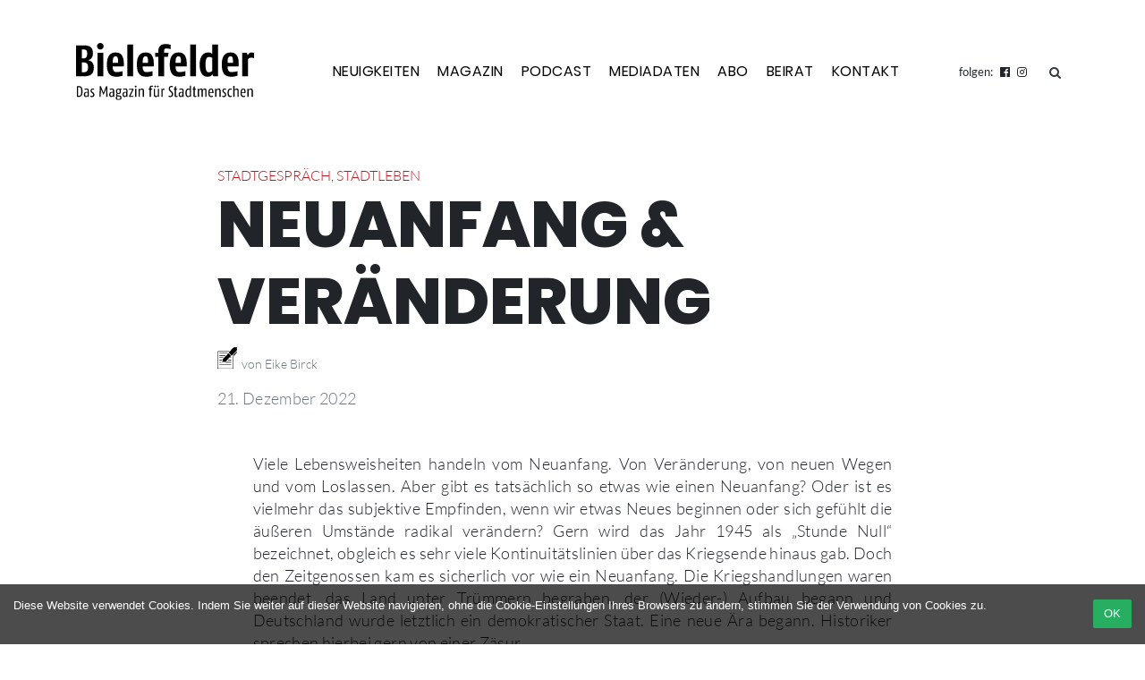

--- FILE ---
content_type: text/html; charset=UTF-8
request_url: https://www.mein-bielefelder.de/magazin/neuanfang-veraenderung/
body_size: 13763
content:
<!DOCTYPE HTML>
<html lang="de">
<head>

<!-- Google Tag Manager -->
<script>(function(w,d,s,l,i){w[l]=w[l]||[];w[l].push({'gtm.start':
new Date().getTime(),event:'gtm.js'});var f=d.getElementsByTagName(s)[0],
j=d.createElement(s),dl=l!='dataLayer'?'&l='+l:'';j.async=true;j.src=
'https://www.googletagmanager.com/gtm.js?id='+i+dl;f.parentNode.insertBefore(j,f);
})(window,document,'script','dataLayer','GTM-KQ8LWW6');</script>
<!-- End Google Tag Manager -->

	<meta charset="UTF-8">
	<meta name="viewport" content="width=device-width, initial-scale=1, shrink-to-fit=no">
	<link rel="profile" href="http://gmpg.org/xfn/11">
	<meta name='robots' content='max-image-preview:large, index, follow, max-snippet:-1, max-video-preview:-1' />

	<!-- This site is optimized with the Yoast SEO plugin v15.9.1 - https://yoast.com/wordpress/plugins/seo/ -->
	<title>NEUANFANG &amp; VERÄNDERUNG - Mein Bielefelder</title>
	<link rel="canonical" href="https://www.mein-bielefelder.de/magazin/neuanfang-veraenderung/" />
	<meta property="og:locale" content="de_DE" />
	<meta property="og:type" content="article" />
	<meta property="og:title" content="NEUANFANG &amp; VERÄNDERUNG - Mein Bielefelder" />
	<meta property="og:description" content="Die reinste Form des Wahnsinns ist es, alles beim Alten zu lassen und gleichzeitig zu hoffen, dass sich etwas ändert. Albert Einstein" />
	<meta property="og:url" content="https://www.mein-bielefelder.de/magazin/neuanfang-veraenderung/" />
	<meta property="og:site_name" content="Mein Bielefelder" />
	<meta property="article:modified_time" content="2023-01-04T12:41:45+00:00" />
	<meta property="og:image" content="https://www.mein-bielefelder.de/wp-content/uploads/2022/12/Unbenannt.png" />
	<meta property="og:image:width" content="600" />
	<meta property="og:image:height" content="806" />
	<meta name="twitter:card" content="summary_large_image" />
	<meta name="twitter:label1" content="Geschätzte Lesezeit">
	<meta name="twitter:data1" content="2 Minuten">
	<script type="application/ld+json" class="yoast-schema-graph">{"@context":"https://schema.org","@graph":[{"@type":"WebSite","@id":"https://www.mein-bielefelder.de/#website","url":"https://www.mein-bielefelder.de/","name":"Mein Bielefelder","description":"Das Magazin f\u00fcr Stadtmenschen","potentialAction":[{"@type":"SearchAction","target":"https://www.mein-bielefelder.de/?s={search_term_string}","query-input":"required name=search_term_string"}],"inLanguage":"de"},{"@type":"ImageObject","@id":"https://www.mein-bielefelder.de/magazin/neuanfang-veraenderung/#primaryimage","inLanguage":"de","url":"https://www.mein-bielefelder.de/wp-content/uploads/2022/12/Unbenannt.png","width":600,"height":806},{"@type":"WebPage","@id":"https://www.mein-bielefelder.de/magazin/neuanfang-veraenderung/#webpage","url":"https://www.mein-bielefelder.de/magazin/neuanfang-veraenderung/","name":"NEUANFANG & VER\u00c4NDERUNG - Mein Bielefelder","isPartOf":{"@id":"https://www.mein-bielefelder.de/#website"},"primaryImageOfPage":{"@id":"https://www.mein-bielefelder.de/magazin/neuanfang-veraenderung/#primaryimage"},"datePublished":"2022-12-21T15:13:09+00:00","dateModified":"2023-01-04T12:41:45+00:00","breadcrumb":{"@id":"https://www.mein-bielefelder.de/magazin/neuanfang-veraenderung/#breadcrumb"},"inLanguage":"de","potentialAction":[{"@type":"ReadAction","target":["https://www.mein-bielefelder.de/magazin/neuanfang-veraenderung/"]}]},{"@type":"BreadcrumbList","@id":"https://www.mein-bielefelder.de/magazin/neuanfang-veraenderung/#breadcrumb","itemListElement":[{"@type":"ListItem","position":1,"item":{"@type":"WebPage","@id":"https://www.mein-bielefelder.de/","url":"https://www.mein-bielefelder.de/","name":"Startseite"}},{"@type":"ListItem","position":2,"item":{"@type":"WebPage","@id":"https://www.mein-bielefelder.de/magazin/","url":"https://www.mein-bielefelder.de/magazin/","name":"Magazin"}},{"@type":"ListItem","position":3,"item":{"@type":"WebPage","@id":"https://www.mein-bielefelder.de/magazin/neuanfang-veraenderung/","url":"https://www.mein-bielefelder.de/magazin/neuanfang-veraenderung/","name":"NEUANFANG &#038; VER\u00c4NDERUNG"}}]}]}</script>
	<!-- / Yoast SEO plugin. -->


<script type="text/javascript">
/* <![CDATA[ */
window._wpemojiSettings = {"baseUrl":"https:\/\/s.w.org\/images\/core\/emoji\/14.0.0\/72x72\/","ext":".png","svgUrl":"https:\/\/s.w.org\/images\/core\/emoji\/14.0.0\/svg\/","svgExt":".svg","source":{"concatemoji":"https:\/\/www.mein-bielefelder.de\/wp-includes\/js\/wp-emoji-release.min.js?ver=6.4.7"}};
/*! This file is auto-generated */
!function(i,n){var o,s,e;function c(e){try{var t={supportTests:e,timestamp:(new Date).valueOf()};sessionStorage.setItem(o,JSON.stringify(t))}catch(e){}}function p(e,t,n){e.clearRect(0,0,e.canvas.width,e.canvas.height),e.fillText(t,0,0);var t=new Uint32Array(e.getImageData(0,0,e.canvas.width,e.canvas.height).data),r=(e.clearRect(0,0,e.canvas.width,e.canvas.height),e.fillText(n,0,0),new Uint32Array(e.getImageData(0,0,e.canvas.width,e.canvas.height).data));return t.every(function(e,t){return e===r[t]})}function u(e,t,n){switch(t){case"flag":return n(e,"\ud83c\udff3\ufe0f\u200d\u26a7\ufe0f","\ud83c\udff3\ufe0f\u200b\u26a7\ufe0f")?!1:!n(e,"\ud83c\uddfa\ud83c\uddf3","\ud83c\uddfa\u200b\ud83c\uddf3")&&!n(e,"\ud83c\udff4\udb40\udc67\udb40\udc62\udb40\udc65\udb40\udc6e\udb40\udc67\udb40\udc7f","\ud83c\udff4\u200b\udb40\udc67\u200b\udb40\udc62\u200b\udb40\udc65\u200b\udb40\udc6e\u200b\udb40\udc67\u200b\udb40\udc7f");case"emoji":return!n(e,"\ud83e\udef1\ud83c\udffb\u200d\ud83e\udef2\ud83c\udfff","\ud83e\udef1\ud83c\udffb\u200b\ud83e\udef2\ud83c\udfff")}return!1}function f(e,t,n){var r="undefined"!=typeof WorkerGlobalScope&&self instanceof WorkerGlobalScope?new OffscreenCanvas(300,150):i.createElement("canvas"),a=r.getContext("2d",{willReadFrequently:!0}),o=(a.textBaseline="top",a.font="600 32px Arial",{});return e.forEach(function(e){o[e]=t(a,e,n)}),o}function t(e){var t=i.createElement("script");t.src=e,t.defer=!0,i.head.appendChild(t)}"undefined"!=typeof Promise&&(o="wpEmojiSettingsSupports",s=["flag","emoji"],n.supports={everything:!0,everythingExceptFlag:!0},e=new Promise(function(e){i.addEventListener("DOMContentLoaded",e,{once:!0})}),new Promise(function(t){var n=function(){try{var e=JSON.parse(sessionStorage.getItem(o));if("object"==typeof e&&"number"==typeof e.timestamp&&(new Date).valueOf()<e.timestamp+604800&&"object"==typeof e.supportTests)return e.supportTests}catch(e){}return null}();if(!n){if("undefined"!=typeof Worker&&"undefined"!=typeof OffscreenCanvas&&"undefined"!=typeof URL&&URL.createObjectURL&&"undefined"!=typeof Blob)try{var e="postMessage("+f.toString()+"("+[JSON.stringify(s),u.toString(),p.toString()].join(",")+"));",r=new Blob([e],{type:"text/javascript"}),a=new Worker(URL.createObjectURL(r),{name:"wpTestEmojiSupports"});return void(a.onmessage=function(e){c(n=e.data),a.terminate(),t(n)})}catch(e){}c(n=f(s,u,p))}t(n)}).then(function(e){for(var t in e)n.supports[t]=e[t],n.supports.everything=n.supports.everything&&n.supports[t],"flag"!==t&&(n.supports.everythingExceptFlag=n.supports.everythingExceptFlag&&n.supports[t]);n.supports.everythingExceptFlag=n.supports.everythingExceptFlag&&!n.supports.flag,n.DOMReady=!1,n.readyCallback=function(){n.DOMReady=!0}}).then(function(){return e}).then(function(){var e;n.supports.everything||(n.readyCallback(),(e=n.source||{}).concatemoji?t(e.concatemoji):e.wpemoji&&e.twemoji&&(t(e.twemoji),t(e.wpemoji)))}))}((window,document),window._wpemojiSettings);
/* ]]> */
</script>
<style id='wp-emoji-styles-inline-css' type='text/css'>

	img.wp-smiley, img.emoji {
		display: inline !important;
		border: none !important;
		box-shadow: none !important;
		height: 1em !important;
		width: 1em !important;
		margin: 0 0.07em !important;
		vertical-align: -0.1em !important;
		background: none !important;
		padding: 0 !important;
	}
</style>
<link rel='stylesheet' id='wp-block-library-css' href='https://www.mein-bielefelder.de/wp-includes/css/dist/block-library/style.min.css?ver=6.4.7' type='text/css' media='all' />
<style id='wp-block-library-theme-inline-css' type='text/css'>
.wp-block-audio figcaption{color:#555;font-size:13px;text-align:center}.is-dark-theme .wp-block-audio figcaption{color:hsla(0,0%,100%,.65)}.wp-block-audio{margin:0 0 1em}.wp-block-code{border:1px solid #ccc;border-radius:4px;font-family:Menlo,Consolas,monaco,monospace;padding:.8em 1em}.wp-block-embed figcaption{color:#555;font-size:13px;text-align:center}.is-dark-theme .wp-block-embed figcaption{color:hsla(0,0%,100%,.65)}.wp-block-embed{margin:0 0 1em}.blocks-gallery-caption{color:#555;font-size:13px;text-align:center}.is-dark-theme .blocks-gallery-caption{color:hsla(0,0%,100%,.65)}.wp-block-image figcaption{color:#555;font-size:13px;text-align:center}.is-dark-theme .wp-block-image figcaption{color:hsla(0,0%,100%,.65)}.wp-block-image{margin:0 0 1em}.wp-block-pullquote{border-bottom:4px solid;border-top:4px solid;color:currentColor;margin-bottom:1.75em}.wp-block-pullquote cite,.wp-block-pullquote footer,.wp-block-pullquote__citation{color:currentColor;font-size:.8125em;font-style:normal;text-transform:uppercase}.wp-block-quote{border-left:.25em solid;margin:0 0 1.75em;padding-left:1em}.wp-block-quote cite,.wp-block-quote footer{color:currentColor;font-size:.8125em;font-style:normal;position:relative}.wp-block-quote.has-text-align-right{border-left:none;border-right:.25em solid;padding-left:0;padding-right:1em}.wp-block-quote.has-text-align-center{border:none;padding-left:0}.wp-block-quote.is-large,.wp-block-quote.is-style-large,.wp-block-quote.is-style-plain{border:none}.wp-block-search .wp-block-search__label{font-weight:700}.wp-block-search__button{border:1px solid #ccc;padding:.375em .625em}:where(.wp-block-group.has-background){padding:1.25em 2.375em}.wp-block-separator.has-css-opacity{opacity:.4}.wp-block-separator{border:none;border-bottom:2px solid;margin-left:auto;margin-right:auto}.wp-block-separator.has-alpha-channel-opacity{opacity:1}.wp-block-separator:not(.is-style-wide):not(.is-style-dots){width:100px}.wp-block-separator.has-background:not(.is-style-dots){border-bottom:none;height:1px}.wp-block-separator.has-background:not(.is-style-wide):not(.is-style-dots){height:2px}.wp-block-table{margin:0 0 1em}.wp-block-table td,.wp-block-table th{word-break:normal}.wp-block-table figcaption{color:#555;font-size:13px;text-align:center}.is-dark-theme .wp-block-table figcaption{color:hsla(0,0%,100%,.65)}.wp-block-video figcaption{color:#555;font-size:13px;text-align:center}.is-dark-theme .wp-block-video figcaption{color:hsla(0,0%,100%,.65)}.wp-block-video{margin:0 0 1em}.wp-block-template-part.has-background{margin-bottom:0;margin-top:0;padding:1.25em 2.375em}
</style>
<style id='classic-theme-styles-inline-css' type='text/css'>
/*! This file is auto-generated */
.wp-block-button__link{color:#fff;background-color:#32373c;border-radius:9999px;box-shadow:none;text-decoration:none;padding:calc(.667em + 2px) calc(1.333em + 2px);font-size:1.125em}.wp-block-file__button{background:#32373c;color:#fff;text-decoration:none}
</style>
<style id='global-styles-inline-css' type='text/css'>
body{--wp--preset--color--black: #000000;--wp--preset--color--cyan-bluish-gray: #abb8c3;--wp--preset--color--white: #ffffff;--wp--preset--color--pale-pink: #f78da7;--wp--preset--color--vivid-red: #cf2e2e;--wp--preset--color--luminous-vivid-orange: #ff6900;--wp--preset--color--luminous-vivid-amber: #fcb900;--wp--preset--color--light-green-cyan: #7bdcb5;--wp--preset--color--vivid-green-cyan: #00d084;--wp--preset--color--pale-cyan-blue: #8ed1fc;--wp--preset--color--vivid-cyan-blue: #0693e3;--wp--preset--color--vivid-purple: #9b51e0;--wp--preset--color--: #223668;--wp--preset--gradient--vivid-cyan-blue-to-vivid-purple: linear-gradient(135deg,rgba(6,147,227,1) 0%,rgb(155,81,224) 100%);--wp--preset--gradient--light-green-cyan-to-vivid-green-cyan: linear-gradient(135deg,rgb(122,220,180) 0%,rgb(0,208,130) 100%);--wp--preset--gradient--luminous-vivid-amber-to-luminous-vivid-orange: linear-gradient(135deg,rgba(252,185,0,1) 0%,rgba(255,105,0,1) 100%);--wp--preset--gradient--luminous-vivid-orange-to-vivid-red: linear-gradient(135deg,rgba(255,105,0,1) 0%,rgb(207,46,46) 100%);--wp--preset--gradient--very-light-gray-to-cyan-bluish-gray: linear-gradient(135deg,rgb(238,238,238) 0%,rgb(169,184,195) 100%);--wp--preset--gradient--cool-to-warm-spectrum: linear-gradient(135deg,rgb(74,234,220) 0%,rgb(151,120,209) 20%,rgb(207,42,186) 40%,rgb(238,44,130) 60%,rgb(251,105,98) 80%,rgb(254,248,76) 100%);--wp--preset--gradient--blush-light-purple: linear-gradient(135deg,rgb(255,206,236) 0%,rgb(152,150,240) 100%);--wp--preset--gradient--blush-bordeaux: linear-gradient(135deg,rgb(254,205,165) 0%,rgb(254,45,45) 50%,rgb(107,0,62) 100%);--wp--preset--gradient--luminous-dusk: linear-gradient(135deg,rgb(255,203,112) 0%,rgb(199,81,192) 50%,rgb(65,88,208) 100%);--wp--preset--gradient--pale-ocean: linear-gradient(135deg,rgb(255,245,203) 0%,rgb(182,227,212) 50%,rgb(51,167,181) 100%);--wp--preset--gradient--electric-grass: linear-gradient(135deg,rgb(202,248,128) 0%,rgb(113,206,126) 100%);--wp--preset--gradient--midnight: linear-gradient(135deg,rgb(2,3,129) 0%,rgb(40,116,252) 100%);--wp--preset--font-size--small: 13px;--wp--preset--font-size--medium: 20px;--wp--preset--font-size--large: 36px;--wp--preset--font-size--x-large: 42px;--wp--preset--spacing--20: 0.44rem;--wp--preset--spacing--30: 0.67rem;--wp--preset--spacing--40: 1rem;--wp--preset--spacing--50: 1.5rem;--wp--preset--spacing--60: 2.25rem;--wp--preset--spacing--70: 3.38rem;--wp--preset--spacing--80: 5.06rem;--wp--preset--shadow--natural: 6px 6px 9px rgba(0, 0, 0, 0.2);--wp--preset--shadow--deep: 12px 12px 50px rgba(0, 0, 0, 0.4);--wp--preset--shadow--sharp: 6px 6px 0px rgba(0, 0, 0, 0.2);--wp--preset--shadow--outlined: 6px 6px 0px -3px rgba(255, 255, 255, 1), 6px 6px rgba(0, 0, 0, 1);--wp--preset--shadow--crisp: 6px 6px 0px rgba(0, 0, 0, 1);}:where(.is-layout-flex){gap: 0.5em;}:where(.is-layout-grid){gap: 0.5em;}body .is-layout-flow > .alignleft{float: left;margin-inline-start: 0;margin-inline-end: 2em;}body .is-layout-flow > .alignright{float: right;margin-inline-start: 2em;margin-inline-end: 0;}body .is-layout-flow > .aligncenter{margin-left: auto !important;margin-right: auto !important;}body .is-layout-constrained > .alignleft{float: left;margin-inline-start: 0;margin-inline-end: 2em;}body .is-layout-constrained > .alignright{float: right;margin-inline-start: 2em;margin-inline-end: 0;}body .is-layout-constrained > .aligncenter{margin-left: auto !important;margin-right: auto !important;}body .is-layout-constrained > :where(:not(.alignleft):not(.alignright):not(.alignfull)){max-width: var(--wp--style--global--content-size);margin-left: auto !important;margin-right: auto !important;}body .is-layout-constrained > .alignwide{max-width: var(--wp--style--global--wide-size);}body .is-layout-flex{display: flex;}body .is-layout-flex{flex-wrap: wrap;align-items: center;}body .is-layout-flex > *{margin: 0;}body .is-layout-grid{display: grid;}body .is-layout-grid > *{margin: 0;}:where(.wp-block-columns.is-layout-flex){gap: 2em;}:where(.wp-block-columns.is-layout-grid){gap: 2em;}:where(.wp-block-post-template.is-layout-flex){gap: 1.25em;}:where(.wp-block-post-template.is-layout-grid){gap: 1.25em;}.has-black-color{color: var(--wp--preset--color--black) !important;}.has-cyan-bluish-gray-color{color: var(--wp--preset--color--cyan-bluish-gray) !important;}.has-white-color{color: var(--wp--preset--color--white) !important;}.has-pale-pink-color{color: var(--wp--preset--color--pale-pink) !important;}.has-vivid-red-color{color: var(--wp--preset--color--vivid-red) !important;}.has-luminous-vivid-orange-color{color: var(--wp--preset--color--luminous-vivid-orange) !important;}.has-luminous-vivid-amber-color{color: var(--wp--preset--color--luminous-vivid-amber) !important;}.has-light-green-cyan-color{color: var(--wp--preset--color--light-green-cyan) !important;}.has-vivid-green-cyan-color{color: var(--wp--preset--color--vivid-green-cyan) !important;}.has-pale-cyan-blue-color{color: var(--wp--preset--color--pale-cyan-blue) !important;}.has-vivid-cyan-blue-color{color: var(--wp--preset--color--vivid-cyan-blue) !important;}.has-vivid-purple-color{color: var(--wp--preset--color--vivid-purple) !important;}.has-black-background-color{background-color: var(--wp--preset--color--black) !important;}.has-cyan-bluish-gray-background-color{background-color: var(--wp--preset--color--cyan-bluish-gray) !important;}.has-white-background-color{background-color: var(--wp--preset--color--white) !important;}.has-pale-pink-background-color{background-color: var(--wp--preset--color--pale-pink) !important;}.has-vivid-red-background-color{background-color: var(--wp--preset--color--vivid-red) !important;}.has-luminous-vivid-orange-background-color{background-color: var(--wp--preset--color--luminous-vivid-orange) !important;}.has-luminous-vivid-amber-background-color{background-color: var(--wp--preset--color--luminous-vivid-amber) !important;}.has-light-green-cyan-background-color{background-color: var(--wp--preset--color--light-green-cyan) !important;}.has-vivid-green-cyan-background-color{background-color: var(--wp--preset--color--vivid-green-cyan) !important;}.has-pale-cyan-blue-background-color{background-color: var(--wp--preset--color--pale-cyan-blue) !important;}.has-vivid-cyan-blue-background-color{background-color: var(--wp--preset--color--vivid-cyan-blue) !important;}.has-vivid-purple-background-color{background-color: var(--wp--preset--color--vivid-purple) !important;}.has-black-border-color{border-color: var(--wp--preset--color--black) !important;}.has-cyan-bluish-gray-border-color{border-color: var(--wp--preset--color--cyan-bluish-gray) !important;}.has-white-border-color{border-color: var(--wp--preset--color--white) !important;}.has-pale-pink-border-color{border-color: var(--wp--preset--color--pale-pink) !important;}.has-vivid-red-border-color{border-color: var(--wp--preset--color--vivid-red) !important;}.has-luminous-vivid-orange-border-color{border-color: var(--wp--preset--color--luminous-vivid-orange) !important;}.has-luminous-vivid-amber-border-color{border-color: var(--wp--preset--color--luminous-vivid-amber) !important;}.has-light-green-cyan-border-color{border-color: var(--wp--preset--color--light-green-cyan) !important;}.has-vivid-green-cyan-border-color{border-color: var(--wp--preset--color--vivid-green-cyan) !important;}.has-pale-cyan-blue-border-color{border-color: var(--wp--preset--color--pale-cyan-blue) !important;}.has-vivid-cyan-blue-border-color{border-color: var(--wp--preset--color--vivid-cyan-blue) !important;}.has-vivid-purple-border-color{border-color: var(--wp--preset--color--vivid-purple) !important;}.has-vivid-cyan-blue-to-vivid-purple-gradient-background{background: var(--wp--preset--gradient--vivid-cyan-blue-to-vivid-purple) !important;}.has-light-green-cyan-to-vivid-green-cyan-gradient-background{background: var(--wp--preset--gradient--light-green-cyan-to-vivid-green-cyan) !important;}.has-luminous-vivid-amber-to-luminous-vivid-orange-gradient-background{background: var(--wp--preset--gradient--luminous-vivid-amber-to-luminous-vivid-orange) !important;}.has-luminous-vivid-orange-to-vivid-red-gradient-background{background: var(--wp--preset--gradient--luminous-vivid-orange-to-vivid-red) !important;}.has-very-light-gray-to-cyan-bluish-gray-gradient-background{background: var(--wp--preset--gradient--very-light-gray-to-cyan-bluish-gray) !important;}.has-cool-to-warm-spectrum-gradient-background{background: var(--wp--preset--gradient--cool-to-warm-spectrum) !important;}.has-blush-light-purple-gradient-background{background: var(--wp--preset--gradient--blush-light-purple) !important;}.has-blush-bordeaux-gradient-background{background: var(--wp--preset--gradient--blush-bordeaux) !important;}.has-luminous-dusk-gradient-background{background: var(--wp--preset--gradient--luminous-dusk) !important;}.has-pale-ocean-gradient-background{background: var(--wp--preset--gradient--pale-ocean) !important;}.has-electric-grass-gradient-background{background: var(--wp--preset--gradient--electric-grass) !important;}.has-midnight-gradient-background{background: var(--wp--preset--gradient--midnight) !important;}.has-small-font-size{font-size: var(--wp--preset--font-size--small) !important;}.has-medium-font-size{font-size: var(--wp--preset--font-size--medium) !important;}.has-large-font-size{font-size: var(--wp--preset--font-size--large) !important;}.has-x-large-font-size{font-size: var(--wp--preset--font-size--x-large) !important;}
.wp-block-navigation a:where(:not(.wp-element-button)){color: inherit;}
:where(.wp-block-post-template.is-layout-flex){gap: 1.25em;}:where(.wp-block-post-template.is-layout-grid){gap: 1.25em;}
:where(.wp-block-columns.is-layout-flex){gap: 2em;}:where(.wp-block-columns.is-layout-grid){gap: 2em;}
.wp-block-pullquote{font-size: 1.5em;line-height: 1.6;}
</style>
<link rel='stylesheet' id='wp-polls-css' href='https://www.mein-bielefelder.de/wp-content/plugins/wp-polls/polls-css.css?ver=2.75.6' type='text/css' media='all' />
<style id='wp-polls-inline-css' type='text/css'>
.wp-polls .pollbar {
	margin: 1px;
	font-size: 23px;
	line-height: 25px;
	height: 25px;
	background: #bf181c;
	border: 1px solid #bf181c;
}

</style>
<link rel='stylesheet' id='parent-style-css' href='https://www.mein-bielefelder.de/wp-content/themes/artgerecht/style.css?ver=6.4.7' type='text/css' media='all' />
<link rel='stylesheet' id='fontawesome-css' href='https://www.mein-bielefelder.de/wp-content/themes/bielefelder/assets/css/font-awesome.min.css?ver=6.4.7' type='text/css' media='all' />
<link rel='stylesheet' id='magnificpopup-css' href='https://www.mein-bielefelder.de/wp-content/themes/bielefelder/assets/css/magnificpopup.css?ver=6.4.7' type='text/css' media='all' />
<link rel='stylesheet' id='_artgerecht-style-css' href='https://www.mein-bielefelder.de/wp-content/themes/bielefelder/style.css?ver=6.4.7' type='text/css' media='all' />
<link rel='stylesheet' id='dflip-icons-style-css' href='https://www.mein-bielefelder.de/wp-content/plugins/3d-flipbook-dflip-lite/assets/css/themify-icons.min.css?ver=1.7.35' type='text/css' media='all' />
<link rel='stylesheet' id='dflip-style-css' href='https://www.mein-bielefelder.de/wp-content/plugins/3d-flipbook-dflip-lite/assets/css/dflip.min.css?ver=1.7.35' type='text/css' media='all' />
<link rel='stylesheet' id='bootstrap4-css' href='https://www.mein-bielefelder.de/wp-content/themes/bielefelder/_bootstrap/css/bootstrap.min.css?ver=6.4.7' type='text/css' media='all' />
<script type="text/javascript" src="https://www.mein-bielefelder.de/wp-content/plugins/artgerecht//assets/vue/es6-promise.min.js?ver=6.4.7" id="es6auto-js"></script>
<script type="text/javascript" src="https://www.mein-bielefelder.de/wp-content/plugins/artgerecht//assets/vue/lodash.min.js?ver=6.4.7" id="mylodash-js"></script>
<script type="text/javascript" src="https://www.mein-bielefelder.de/wp-includes/js/jquery/jquery.min.js?ver=3.7.1" id="jquery-core-js"></script>
<script type="text/javascript" src="https://www.mein-bielefelder.de/wp-includes/js/jquery/jquery-migrate.min.js?ver=3.4.1" id="jquery-migrate-js"></script>
<link rel="https://api.w.org/" href="https://www.mein-bielefelder.de/wp-json/" /><link rel="alternate" type="application/json" href="https://www.mein-bielefelder.de/wp-json/wp/v2/magazin/27418" /><link rel="alternate" type="application/json+oembed" href="https://www.mein-bielefelder.de/wp-json/oembed/1.0/embed?url=https%3A%2F%2Fwww.mein-bielefelder.de%2Fmagazin%2Fneuanfang-veraenderung%2F" />
<link rel="alternate" type="text/xml+oembed" href="https://www.mein-bielefelder.de/wp-json/oembed/1.0/embed?url=https%3A%2F%2Fwww.mein-bielefelder.de%2Fmagazin%2Fneuanfang-veraenderung%2F&#038;format=xml" />
<script data-cfasync="false"> var dFlipLocation = "https://www.mein-bielefelder.de/wp-content/plugins/3d-flipbook-dflip-lite/assets/"; var dFlipWPGlobal = {"text":{"toggleSound":"Turn on\/off Sound","toggleThumbnails":"Toggle Thumbnails","toggleOutline":"Toggle Outline\/Bookmark","previousPage":"Previous Page","nextPage":"Next Page","toggleFullscreen":"Toggle Fullscreen","zoomIn":"Zoom In","zoomOut":"Zoom Out","toggleHelp":"Toggle Help","singlePageMode":"Single Page Mode","doublePageMode":"Double Page Mode","downloadPDFFile":"Download PDF File","gotoFirstPage":"Goto First Page","gotoLastPage":"Goto Last Page","share":"Share","mailSubject":"I wanted you to see this FlipBook","mailBody":"Check out this site {{url}}","loading":"DearFlip: Loading "},"moreControls":"download,pageMode,startPage,endPage,sound","hideControls":"","scrollWheel":"true","backgroundColor":"#777","backgroundImage":"","height":"auto","paddingLeft":"20","paddingRight":"20","controlsPosition":"bottom","duration":800,"soundEnable":"true","enableDownload":"true","enableAnnotation":"false","enableAnalytics":"false","webgl":"true","hard":"none","maxTextureSize":"1600","rangeChunkSize":"524288","zoomRatio":1.5,"stiffness":3,"pageMode":"0","singlePageMode":"0","pageSize":"0","autoPlay":"false","autoPlayDuration":5000,"autoPlayStart":"false","linkTarget":"2","sharePrefix":"dearflip-"};</script><style type="text/css">.recentcomments a{display:inline !important;padding:0 !important;margin:0 !important;}</style><meta property="og:locale" content="de_DE" /><meta property="og:type" content="article" /><meta property="og:title" content="NEUANFANG &#038; VERÄNDERUNG | Mein Bielefelder" /><meta property="og:description" content="Viele Lebensweisheiten handeln vom Neuanfang. Von Veränderung, von neuen Wegen und vom Loslassen. Aber gibt es tatsächlich so etwas wie einen Neuanfang? Oder ist es&hellip;" /><meta property="og:url" content="https://www.mein-bielefelder.de/magazin/neuanfang-veraenderung/" /><meta property="og:site_name" content="Mein Bielefelder" /><meta property="og:image" content="https://www.mein-bielefelder.de/wp-content/uploads/2022/12/Unbenannt.png" /><link rel="icon" href="https://www.mein-bielefelder.de/wp-content/uploads/2019/04/faviconimage.png" sizes="32x32" />
<link rel="icon" href="https://www.mein-bielefelder.de/wp-content/uploads/2019/04/faviconimage.png" sizes="192x192" />
<link rel="apple-touch-icon" href="https://www.mein-bielefelder.de/wp-content/uploads/2019/04/faviconimage.png" />
<meta name="msapplication-TileImage" content="https://www.mein-bielefelder.de/wp-content/uploads/2019/04/faviconimage.png" />
<style type="text/css">.bg-magazin { background-color: #223668 !important; }</style></head>

<body class="magazin-template-default single single-magazin postid-27418 wp-custom-logo">

<!-- Google Tag Manager (noscript) -->
<noscript><iframe src="https://www.googletagmanager.com/ns.html?id=GTM-KQ8LWW6"
height="0" width="0" style="display:none;visibility:hidden"></iframe></noscript>
<!-- End Google Tag Manager (noscript) -->

<div class="site bodywrap" id="page">

	<!-- ******************* The Navbar Area ******************* -->
	<div id="wrapper-navbar" itemscope itemtype="http://schema.org/WebSite">

		<a class="skip-link sr-only sr-only-focusable" href="#content">Skip to content</a>

		<div class="container mb-md-4 py-2 py-md-5">
			<div class="row">

				<div class="col-lg-2 col-md-3 col-sm-3 col-6">
															<a href="/"><img class="custom-logo" src="https://www.mein-bielefelder.de/wp-content/uploads/2019/04/BIELEFELDER-Logo_s_mit-Unterzeile.svg" /></a>
				</div>

				<div class="col-lg-8 col-md-9 col-sm-9 col-6 d-flex align-items-center justify-content-lg-end">
					<div class="navigation"><ul id="primary-menu" class="ml-0"><li id="menu-item-3024" class="menu-item menu-item-type-post_type menu-item-object-page current_page_parent menu-item-3024"><a href="https://www.mein-bielefelder.de/neuigkeiten/">Neuigkeiten</a></li>
<li id="menu-item-1866" class="menu-item menu-item-type-post_type_archive menu-item-object-magazin menu-item-1866"><a href="https://www.mein-bielefelder.de/magazin/">Magazin</a></li>
<li id="menu-item-27241" class="menu-item menu-item-type-taxonomy menu-item-object-category menu-item-27241"><a href="https://www.mein-bielefelder.de/kategorie/podcast/">Podcast</a></li>
<li id="menu-item-23976" class="menu-item menu-item-type-post_type menu-item-object-page menu-item-23976"><a href="https://www.mein-bielefelder.de/mediadaten/">Mediadaten</a></li>
<li id="menu-item-23985" class="menu-item menu-item-type-custom menu-item-object-custom menu-item-23985"><a href="https://www.mein-bielefelder.de/wp-content/uploads/2021/01/Bielefelder-Abo-Coupon.pdf">Abo</a></li>
<li id="menu-item-23984" class="menu-item menu-item-type-post_type menu-item-object-page menu-item-23984"><a href="https://www.mein-bielefelder.de/beirat/">Beirat</a></li>
<li id="menu-item-2038" class="menu-item menu-item-type-post_type menu-item-object-page menu-item-2038"><a href="https://www.mein-bielefelder.de/kontakt/">Kontakt</a></li>
</ul></div>					<div class="navicon mobile" id="navicon"><img src="https://www.bildung-in-bielefeld.de/wp-content/themes/bildungsbuero/img/menu.svg"></div>

					
				</div>

				<div class="col-lg-2 col-md-12 d-flex justify-content-end">
					<small class="social-navbar d-flex align-items-center">folgen: <a href="https://www.facebook.com/derbielefelder/" target="_blank"><i class="fa fa-facebook-official mx-2" aria-hidden="true"></i></a> <a href="https://www.instagram.com/bielefelder_magazin/" target="_blank"><i class="fa fa-instagram mr-3" aria-hidden="true"></i></a> 
					<!-- search -->
<form class="search-form form-inline navbar-form-search d-none d-sm-block" method="get" action="https://www.mein-bielefelder.de" role="search">
	<div class="form-group pull-right" id="search">
		<div class="search-form-container hdn" id="search-input-container">
			<button type="button" class="btn btn-link btn-sm d-inline-block" id="hide-search-input-container"><i class="fa fa-times text-dark" aria-hidden="true"></i></button>
			<input type="text" name="s" class="form-control form-control-sm mr-sm-2 d-inline-block" placeholder="Suche...">
		</div>
		<button type="submit" class="btn btn-link btn-sm my-2 my-sm-0" id="search-button"><span class="search-label text-dark"><span class="sr-only">suchen</span> <i class="fa fa-search"></i></span></button>
	</div>
</form>
<!-- /search --></small>
				</div>

			</div>
		</div>

	</div><!-- #wrapper-navbar end -->
<div class="wrapper" id="index-wrapper">

	<div class="container" id="content" tabindex="-1">

		<div class="row">

			<div class="col-md" id="primary">
				
				<main class="site-main row justify-content-md-center" id="main">

					
						
						
							<div class="col-md-9">
	
	<div class="container">
		<div class="loop-category text-uppercase"><a href="https://www.mein-bielefelder.de/kategorie/stadtgespraech/" rel="category tag">Stadtgespräch</a>, <a href="https://www.mein-bielefelder.de/kategorie/stadtleben/" rel="category tag">Stadtleben</a></div>
		<h1 class="font-weight-bold display-3">NEUANFANG &#038; VERÄNDERUNG</h1>

		<div class="meta post-meta mb-5 text-muted font-weight-light">
			<ul class="list-inline ml-0">
									<li class="list-inline-item author">von Eike Birck </li>
											</ul>
			<p>				21. Dezember 2022 
							</p>
		</div>
	</div>
	
	<div class="post-content container">

		
<p>Viele Lebensweisheiten handeln vom Neuanfang. Von Veränderung, von neuen Wegen und vom Loslassen. Aber gibt es tatsächlich so etwas wie einen Neuanfang? Oder ist es vielmehr das subjektive Empfinden, wenn wir etwas Neues beginnen oder sich gefühlt die äußeren Umstände radikal verändern? Gern wird das Jahr 1945 als „Stunde Null“ bezeichnet, obgleich es sehr viele Kontinuitätslinien über das Kriegsende hinaus gab. Doch den Zeitgenossen kam es sicherlich vor wie ein Neuanfang. Die Kriegshandlungen waren beendet, das Land unter Trümmern begraben, der (Wieder-) Aufbau begann und Deutschland wurde letztlich ein demokratischer Staat. Eine neue Ära begann. Historiker sprechen hierbei gern von einer Zäsur. </p>



<p>Bahnbrechende Erfindungen wurden in der Vergangenheit häufig gegen Widerstände durchgesetzt. „Jeder Mensch mit einer neuen Idee ist ein Spinner, bis die Idee Erfolg hat“, soll Mark Twain gesagt haben. Und so gerät heute gern in Vergessenheit, dass es eine Frau war, die dem Auto zu seiner Erfolgsgeschichte verhalf. Im August 1888 unternahm Berta Benz die erste Fernfahrt – 106 km von Mannheim nach Pforzheim – in einem Automobil und bewies damit die Eignung des neuen Verkehrsmittels. Jetzt schreiben wir das Jahr 2023 und stehen vor anderen Herausforderungen. Individuelle Mobilität ist für uns eine Selbstverständlichkeit, aber wir brauchen dringend sauberere und am besten klimapositive Lösungen dafür. Wie auch für die Baubranche, die Energie- und auch die Landwirtschaft. Viele Pionierinnen und Pioniere haben sich auf den Weg gemacht, um Lösungen zu entwickeln. </p>



<p>Ist neu immer gut? „Neue Besen kehren gut“, sagt der Volksmund und meint damit jemanden, der eine neue Aufgabe in Angriff nimmt, mit Feuereifer dabei ist. Das ist gut, denn frischer Wind bringt einen anderen Blick auf Dinge, die immer schon so gemacht wurden. Und kann entscheidende Veränderungen herbeiführen. Aber dabei braucht es meist auch „altes Wissen“. Eine Kombination aus neu und alt, weil Innovationen häufig beides brauchen: Tollkühnheit und Geduld.</p>



<p>Neuanfänge und Veränderungen sind nicht immer leicht. Viele Menschen halten lieber an Vertrautem fest, auch wenn sie sich damit nicht wohlfühlen. Das Unbekannte macht Angst. Loszulassen, das ist für viele schwer. Liegt das am Klammerreflex, den wir als Säuglinge hatten?</p>



<p>Und dennoch gibt es immer Menschen, die etwas Neues wagen. Die ihren alten Job aufgeben und sich mit einer neuen Idee selbstständig machen. Die alle Zelte abbrechen und einfach auf Reisen gehen. Die der Liebe wegen in eine fremde Stadt ziehen oder eine unglückliche Beziehung beenden. Vielleicht bewahrheitet sich am Ende der Spruch: Man bereut nie, was man getan, sondern immer, was man nicht getan hat. </p>

		<div class="clearfix"></div>

		
		<div class="single-post-tags text-uppercase">#<a href="https://www.mein-bielefelder.de/tag/neuanfang/" rel="tag">Neuanfang</a> #<a href="https://www.mein-bielefelder.de/tag/veraenderung/" rel="tag">Veränderung</a></div>

		<div class="clearfix related_posts_seperator py-4"></div><div class="row related_posts"><div class="col-12 text-uppercase font-weight-bold font-italic h5 mb-4 text-center"><u>Auch interessant</u></div><div class="col-md-4 col-sm-12 mb-5 post-38226 magazin type-magazin status-publish has-post-thumbnail hentry category-sport category-stadtgespraech category-stadtleben tag-grosses-tennis tag-kulturgala-bielefeld">

	<div class="card h-100 border-0">

					<a href="https://www.mein-bielefelder.de/magazin/kulturgala-bielefeld/">
				<img width="600" height="800" src="https://www.mein-bielefelder.de/wp-content/uploads/2026/01/Centercourt-18-600x800.jpg" class="card-img-top wp-image-38227 wp-post-image" alt="" decoding="async" fetchpriority="high" />			</a>
		
		
		<h2 class="card-header bg-transparent px-0 pt-0"><a href="https://www.mein-bielefelder.de/magazin/kulturgala-bielefeld/">KULTURGALA BIELEFELD</a></h2>
		
	</div>

</div><div class="col-md-4 col-sm-12 mb-5 post-38220 magazin type-magazin status-publish has-post-thumbnail hentry category-stadtgespraech category-stadtleben tag-ausprobiert tag-taiko">

	<div class="card h-100 border-0">

					<a href="https://www.mein-bielefelder.de/magazin/ausprobiert-23/">
				<img width="600" height="800" src="https://www.mein-bielefelder.de/wp-content/uploads/2026/01/Trommeln-1-600x800.jpg" class="card-img-top wp-image-38222 wp-post-image" alt="" decoding="async" />			</a>
		
		
		<h2 class="card-header bg-transparent px-0 pt-0"><a href="https://www.mein-bielefelder.de/magazin/ausprobiert-23/">AUSPROBIERT</a></h2>
		
	</div>

</div><div class="col-md-4 col-sm-12 mb-5 post-38214 magazin type-magazin status-publish has-post-thumbnail hentry category-kultur category-stadtgespraech tag-anke-koster-jochen-schlueter tag-was-machen-eigentlich">

	<div class="card h-100 border-0">

					<a href="https://www.mein-bielefelder.de/magazin/was-machen-eigentlich/">
				<img width="600" height="800" src="https://www.mein-bielefelder.de/wp-content/uploads/2026/01/Movement-Theater_-Anke-Koster_Jochen-Schlueter_1cCorinna-Bokermann-600x800.jpg" class="card-img-top wp-image-38215 wp-post-image" alt="" decoding="async" />			</a>
		
		
		<h2 class="card-header bg-transparent px-0 pt-0"><a href="https://www.mein-bielefelder.de/magazin/was-machen-eigentlich/">WAS MACHEN EIGENTLICH …</a></h2>
		
	</div>

</div></div>	</div>
	
</div>
					
				</main><!-- #main -->

			</div><!-- #primary -->

		</div><!-- .row -->

	</div><!-- #content -->

</div><!-- #index-wrapper -->


<div class="footer mt-5" id="wrapper-footer">

	<div class="container">

		<div class="row">

			<div class="col-md-12">

				<footer class="site-footer" id="colophon">

					<div class="site-info py-5">

						<div class="row">
							
							<div class="col-md col-sm-6">
															</div>

							<div class="col-md col-sm-6">
																	<div id="categories-3" class="widget widget_categories list-unstyled ml-0 font-weight-light"><p class="font-weight-bold mb-0 widgettitle">Kategorien</p>
			<ul>
					<li class="cat-item cat-item-254"><a href="https://www.mein-bielefelder.de/kategorie/beruf-bildung/">Beruf &amp; Bildung</a>
</li>
	<li class="cat-item cat-item-322"><a href="https://www.mein-bielefelder.de/kategorie/buecher/">Bücher</a>
</li>
	<li class="cat-item cat-item-313"><a href="https://www.mein-bielefelder.de/kategorie/essen-trinken/">Essen &amp; Trinken</a>
</li>
	<li class="cat-item cat-item-197"><a href="https://www.mein-bielefelder.de/kategorie/events/">Events</a>
</li>
	<li class="cat-item cat-item-1041"><a href="https://www.mein-bielefelder.de/kategorie/frage-des-monats/">Frage des Monats</a>
</li>
	<li class="cat-item cat-item-1616"><a href="https://www.mein-bielefelder.de/kategorie/freizeit/">Freizeit</a>
</li>
	<li class="cat-item cat-item-267"><a href="https://www.mein-bielefelder.de/kategorie/gesundheit/">Gesundheit</a>
</li>
	<li class="cat-item cat-item-253"><a href="https://www.mein-bielefelder.de/kategorie/gewinnspiele/">Gewinnspiele</a>
</li>
	<li class="cat-item cat-item-306"><a href="https://www.mein-bielefelder.de/kategorie/kinder/">Kinder</a>
</li>
	<li class="cat-item cat-item-198"><a href="https://www.mein-bielefelder.de/kategorie/kultur/">Kultur</a>
</li>
	<li class="cat-item cat-item-203"><a href="https://www.mein-bielefelder.de/kategorie/lifestyle/">Lifestyle</a>
</li>
	<li class="cat-item cat-item-318"><a href="https://www.mein-bielefelder.de/kategorie/filme-buecher/">Medien</a>
</li>
	<li class="cat-item cat-item-1"><a href="https://www.mein-bielefelder.de/kategorie/neuigkeiten/">Neuigkeiten</a>
</li>
	<li class="cat-item cat-item-1170"><a href="https://www.mein-bielefelder.de/kategorie/podcast/">Podcast</a>
</li>
	<li class="cat-item cat-item-1726"><a href="https://www.mein-bielefelder.de/kategorie/reisen/">Reisen</a>
</li>
	<li class="cat-item cat-item-207"><a href="https://www.mein-bielefelder.de/kategorie/shopping/">Shopping</a>
</li>
	<li class="cat-item cat-item-1420"><a href="https://www.mein-bielefelder.de/kategorie/sport/">Sport</a>
</li>
	<li class="cat-item cat-item-257"><a href="https://www.mein-bielefelder.de/kategorie/stadtgespraech/">Stadtgespräch</a>
</li>
	<li class="cat-item cat-item-217"><a href="https://www.mein-bielefelder.de/kategorie/stadtleben/">Stadtleben</a>
</li>
	<li class="cat-item cat-item-227"><a href="https://www.mein-bielefelder.de/kategorie/wirtschaft/">Wirtschaft</a>
</li>
	<li class="cat-item cat-item-224"><a href="https://www.mein-bielefelder.de/kategorie/wissen/">Wissen</a>
</li>
			</ul>

			</div>															</div>

							<div class="col-md col-sm-6">
															</div>

							<div class="col-md col-sm-6">
																	<div id="nav_menu-3" class="widget widget_nav_menu list-unstyled ml-0 font-weight-light"><p class="font-weight-bold mb-0 widgettitle">Kontakt</p><div class="menu-footer-kontakt-container"><ul id="menu-footer-kontakt" class="menu"><li id="menu-item-2028" class="menu-item menu-item-type-post_type menu-item-object-page menu-item-2028"><a href="https://www.mein-bielefelder.de/impressum/">Impressum</a></li>
<li id="menu-item-2027" class="menu-item menu-item-type-post_type menu-item-object-page menu-item-2027"><a href="https://www.mein-bielefelder.de/datenschutz/">Datenschutz</a></li>
</ul></div></div>															</div>

							<div class="col-md col-sm-6">
																	<div id="media_image-2" class="widget widget_media_image list-unstyled ml-0 font-weight-light"><img width="229" height="300" src="https://www.mein-bielefelder.de/wp-content/uploads/2019/04/bie_logo_schwarz-e1555065110782-229x300.png" class="image wp-image-4544  attachment-medium size-medium" alt="" style="max-width: 100%; height: auto;" decoding="async" loading="lazy" srcset="https://www.mein-bielefelder.de/wp-content/uploads/2019/04/bie_logo_schwarz-e1555065110782-229x300.png 229w, https://www.mein-bielefelder.de/wp-content/uploads/2019/04/bie_logo_schwarz-e1555065110782.png 647w" sizes="(max-width: 229px) 100vw, 229px" /></div>															</div>

						</div>
					
					</div><!-- .site-info -->

				</footer><!-- #colophon -->

			</div><!--col end -->

		</div><!-- row end -->

	</div><!-- container end -->

</div><!-- wrapper end -->

</div><!-- #page we need this extra closing tag here -->

<div class="subnav_mobile_overlay"></div>
<div class="subnav_mobile mobile"></div>


<template id="events-accordion">
	<div>
		<slot></slot>
		<template v-if="errored">
			Etwas ist schief gelaufen, bitte versuche es später noch einmal.
		</template>

		<template v-else>

			<template v-if="loading">
				<div class="d-flex align-items-center text-white">
					<strong>Events werden geladen...</strong>
					<div class="spinner-border ml-auto spinner-border-sm" role="status" aria-hidden="true"></div>
				</div>
			</template>

			<template v-else>
			
				<div class="accordion" id="eventsaccordion_vue">

					<!-- <transition-group name="fade" mode="in-out"> -->
						<div class="card border-bottom" v-if="events" v-for="event in events[currentPage]" :key="event.id">
							<div class="card-header pb-1 bg-white" :id="'heading'+event.id">
					 			<div class="mb-0" data-toggle="collapse" :data-target="'#collapse'+event.id" aria-expanded="true" :aria-controls="'collapse'+event.id">
					 				
					 				<div class="text-primary font-weight-bold event-list-date" v-if="event_type == 'single'" v-html="event.event_date"></div>
					 				<div class="text-primary font-weight-bold event-list-date" v-else v-html="'ab '+event.event_date"></div>
					 				
					 				<span class="font-weight-bold h6" v-html="event.title"></span>
					 				
					 			</div>
					 		</div>

							<div :id="'collapse'+event.id" class="collapse" :aria-labelledby="'heading'+event.id" data-parent="#eventsaccordion_vue">
					 			<div class="card-body pt-1">
					 				<span v-if="event.excerpt">{{ event.excerpt | trimmed }}...</span>
					 				<a class="d-block text-right" :href="event.link"><small>Mehr erfahren</small></a>
					 			</div>
					 		</div>
						</div>
					<!-- </transition-group> -->

				</div>

				<!-- PAGINATION -->
				<div class="pagination justify-content-center mt-3" v-if="events.length > 1">
					<ul class="list-inline ml-0 mb-0">
						<li class="list-inline-item" :class="{ active: currentPage == index }" v-for="(page, index) in events">
							<a class="text-white" href="#!" @click="currentPage = index">{{ index + 1 }}</a>
						</li>
					</ul>
				</div>

			</template>

		</template>

	</div>
</template>


<template id="corona-tipps">
	<div>
		<slot></slot>

		<div class="accordion" id="eventsaccordion_vue">

			<div class="card border-bottom" v-if="coronaPosts" v-for="post in coronaPosts[currentPage]" :key="post.id">
				<div class="card-header pb-1 bg-white" :id="'heading'+post.id">
		 			<div class="mb-0" data-toggle="collapse" :data-target="'#collapse'+post.id" aria-expanded="true" :aria-controls="'collapse'+post.id">
		 				
		 				<span class="font-weight-bold h6" v-html="post.title.rendered"></span>
		 				
		 			</div>
		 		</div>

		 		<div :id="'collapse'+post.id" class="collapse" :aria-labelledby="'heading'+post.id" data-parent="#eventsaccordion_vue">
		 			<div class="card-body pt-1">
		 				<span v-if="post.excerpt" v-html="post.excerpt.rendered || trimmed"></span>
		 				<a class="d-block text-right" :href="post.link"><small>Mehr erfahren</small></a>
		 			</div>
		 		</div>

			</div>

		</div>

		<!-- PAGINATION -->
		<div class="pagination justify-content-center mt-3" v-if="coronaPosts.length > 1">
			<ul class="list-inline ml-0 mb-0">
				<li class="list-inline-item" :class="{ active: currentPage == index }" v-for="(page, index) in coronaPosts">
					<a class="text-white" href="#!" @click="currentPage = index">{{ index + 1 }}</a>
				</li>
			</ul>
		</div>
	</div>
</template>


<template id="events-loop">
	<div>
		<template v-if="errored">
			Etwas ist schief gelaufen, bitte versuche es später noch einmal.
		</template>

		<template v-else>

			<template v-if="loading">
				<div class="d-flex align-items-center">
					<strong>Events werden geladen...</strong>
					<div class="spinner-border ml-auto spinner-border-sm" role="status" aria-hidden="true"></div>
				</div>
			</template>

			<template v-else>
				
	
				<template v-if="chunkEvents" v-for="(event, index) in chunkEvents[currentPage]">

					<template v-if="index == 5">
						

	
						</template>

					
				   	<div class="col-md-4 col-sm-12 mb-5" is="transition-group" name="fade" mode="out-in">

				        <div class="card h-100 border-0" :key="event.id">

				        	<a v-if="event.thumb_cropped" :href="event.link"><img :src="event.thumb_cropped" class="card-img-top" /></a>
			            	<a v-else-if="event.thumb" :href="event.link"><img :src="event.thumb" class="card-img-top" /></a>
				            <p v-else class="py-3"></p>

				            <span v-html="event.event_date_html"></span>

				            <p class="mt-3 mb-2 post-taxonomies">
				                <span class="text-uppercase loop-category mr-3" v-html="event.category"></span>
				                <span v-if="event.tags" class="text-uppercase loop-category" v-html="event.tags"></span>       
				            </p>
				            
				            <h2 class="card-header bg-transparent px-0 pt-0"><a :href="event.link" v-html="event.title"></a></h2>
				            
				            <div class="card-body post-excerpt p-0 mt-1" v-html="event.excerpt">
				                
				            </div>

				            <p class="card-footer meta bg-transparent px-0">
				                <span v-html="event.author"></span> | <span v-html="event.comments"></span> <span v-if="event.werbung" v-html="event.werbung"></span>
				            </p>
				            
				        </div>
				    

				    </div>

				</template>

				<!-- PAGINATION -->
<!-- 				<div class="pagination justify-content-center mt-2 col-12" v-if="chunkEvents.length > 1">
					<ul class="list-inline ml-0 mb-0">
						<li class="list-inline-item" :class="{ active: currentPage == index }" v-for="(page, index) in chunkEvents">
							<a class="text-primary" href="#!" @click="currentPage = index">{{ index + 1 }}</a>
						</li>
					</ul>
				</div> -->

				<nav aria-label="Page navigation" class="col-12 d-flex justify-content-center" v-if="chunkEvents.length > 1">
					<ul class="pagination ml-0">
						<li class="page-item" v-if="currentPage != '0'">
							<a class="page-link" href="#" @click="currentPage--">zurück</a>
						</li>
						
						<li class="page-item" :class="{ active: currentPage == index }" v-for="(page, index) in chunkEvents">
							<a class="page-link" href="#" @click="currentPage = index">{{ index + 1 }}</a>
						</li>

						<li class="page-item" v-if="currentPage != chunkEvents.length - 1">
							<a class="page-link" href="#" @click="currentPage++">nächste Seite</a>
						</li>
					</ul>
				</nav>

			</template>

		</template>

	</div>
</template>

<template id="posts">
	<div class="row">
		<slot></slot>
	</div>
</template>

<template id="post">
    <div class="col-md-4 col-sm-12 mb-5">

        <div class="card h-100 border-0">

            <a v-if="thumbnail" :href="permalink"><img :src="thumbnail" class="card-img-top" /></a>
            <p v-else class="py-3"></p>

            <!-- <span v-html="e_date_html"></span> -->

            <p class="mt-3 mb-2 post-taxonomies">
                <span class="text-uppercase loop-category mr-3" v-html="cats"></span>
                <span v-if="tag" class="text-uppercase loop-category" v-html="tag"></span>       
            </p>
            
            <h2 class="card-header bg-transparent px-0 pt-0"><a :href="permalink" v-html="title"></a></h2>
            
            <div class="card-body post-excerpt p-0 mt-1" v-html="excerpt">
                
            </div>

            <p class="card-footer meta bg-transparent px-0">
                <span v-html="author"></span> | <span v-html="comments"></span> <span v-html="werbung"></span>
            </p>
            
        </div>

    </div>
</template>

<script type="text/javascript" src="https://www.mein-bielefelder.de/wp-content/plugins/artgerecht/assets/vue/axios.min.js?ver=6.4.7" id="axios-js"></script>
<script type="text/javascript" src="https://www.mein-bielefelder.de/wp-content/plugins/artgerecht/assets/vue/vue.min.js?ver=6.4.7" id="vuejs-js"></script>
<script type="text/javascript" src="https://www.mein-bielefelder.de/wp-content/plugins/artgerecht/assets/vue/vue-loader.js?ver=6.4.7" id="vue-loader-js"></script>
<script type="text/javascript" id="vue-app-js-extra">
/* <![CDATA[ */
var vue_wp = {"rest":"https:\/\/www.mein-bielefelder.de\/wp-json\/wp\/v2\/","rest_events":"https:\/\/www.mein-bielefelder.de\/wp-json\/wp\/v2\/posts?categories=197&per_page=20","homeurl":"https:\/\/www.mein-bielefelder.de\/","themeFileURI":"https:\/\/www.mein-bielefelder.de\/wp-content\/themes\/bielefelder","ajaxurl":"https:\/\/www.mein-bielefelder.de\/wp-admin\/admin-ajax.php","vue_nonce":"5ec195c97a","post_id":"27418"};
/* ]]> */
</script>
<script type="text/javascript" src="https://www.mein-bielefelder.de/wp-content/plugins/artgerecht/assets/vue/app.js?ver=6.4.7" id="vue-app-js"></script>
<script type="text/javascript" id="wp-polls-js-extra">
/* <![CDATA[ */
var pollsL10n = {"ajax_url":"https:\/\/www.mein-bielefelder.de\/wp-admin\/admin-ajax.php","text_wait":"Your last request is still being processed. Please wait a while ...","text_valid":"Please choose a valid poll answer.","text_multiple":"Maximum number of choices allowed: ","show_loading":"1","show_fading":"1"};
/* ]]> */
</script>
<script type="text/javascript" src="https://www.mein-bielefelder.de/wp-content/plugins/wp-polls/polls-js.js?ver=2.75.6" id="wp-polls-js"></script>
<script type="text/javascript" id="customjs-js-extra">
/* <![CDATA[ */
var misha_loadmore_params = {"ajaxurl":"https:\/\/www.mein-bielefelder.de\/wp-admin\/admin-ajax.php","posts":"{\"page\":0,\"magazin\":\"neuanfang-veraenderung\",\"post_type\":\"magazin\",\"name\":\"neuanfang-veraenderung\",\"error\":\"\",\"m\":\"\",\"p\":0,\"post_parent\":\"\",\"subpost\":\"\",\"subpost_id\":\"\",\"attachment\":\"\",\"attachment_id\":0,\"pagename\":\"\",\"page_id\":0,\"second\":\"\",\"minute\":\"\",\"hour\":\"\",\"day\":0,\"monthnum\":0,\"year\":0,\"w\":0,\"category_name\":\"\",\"tag\":\"\",\"cat\":\"\",\"tag_id\":\"\",\"author\":\"\",\"author_name\":\"\",\"feed\":\"\",\"tb\":\"\",\"paged\":0,\"meta_key\":\"\",\"meta_value\":\"\",\"preview\":\"\",\"s\":\"\",\"sentence\":\"\",\"title\":\"\",\"fields\":\"\",\"menu_order\":\"\",\"embed\":\"\",\"category__in\":[],\"category__not_in\":[],\"category__and\":[],\"post__in\":[],\"post__not_in\":[],\"post_name__in\":[],\"tag__in\":[],\"tag__not_in\":[],\"tag__and\":[],\"tag_slug__in\":[],\"tag_slug__and\":[],\"post_parent__in\":[],\"post_parent__not_in\":[],\"author__in\":[],\"author__not_in\":[],\"search_columns\":[],\"ignore_sticky_posts\":false,\"suppress_filters\":false,\"cache_results\":true,\"update_post_term_cache\":true,\"update_menu_item_cache\":false,\"lazy_load_term_meta\":true,\"update_post_meta_cache\":true,\"posts_per_page\":5,\"nopaging\":false,\"comments_per_page\":\"50\",\"no_found_rows\":false,\"order\":\"DESC\"}","current_page":"1","max_page":"0"};
var contentbanner = "\n\n\t\t\t<div class=\"content-banner\">\n\t\t\t<a href=\"https:\/\/kinder-bethel.de\" target=\"_blank\">\n\t\t\t\t<img src=\"https:\/\/www.mein-bielefelder.de\/wp-content\/uploads\/2019\/07\/spendenbanner-700x880-02.jpg\" id=\"EvKB\" class=\"banner-out img-thumbnail img-fluid\">\n\t\t\t<\/a>\n\t\t\t<p class=\"mb-0 text-muted\"><small>Anzeige<\/small><\/p>\n\t\t<\/div>\n\n\t\n\t\n\t";
/* ]]> */
</script>
<script type="text/javascript" src="https://www.mein-bielefelder.de/wp-content/themes/bielefelder/assets/js/functions.js?ver=6.4.7" id="customjs-js"></script>
<script type="text/javascript" src="https://www.mein-bielefelder.de/wp-content/themes/bielefelder/assets/js/smoothscroll.js?ver=6.4.7" id="smoothscroll-js"></script>
<script type="text/javascript" src="https://www.mein-bielefelder.de/wp-content/themes/bielefelder/assets/js/jquery.magnific-popup.min.js?ver=6.4.7" id="magnificpopup-js"></script>
<script type="text/javascript" src="https://www.mein-bielefelder.de/wp-content/themes/artgerecht/js/navigation.js?ver=20151215" id="_artgerecht-navigation-js"></script>
<script type="text/javascript" src="https://www.mein-bielefelder.de/wp-content/themes/artgerecht/js/skip-link-focus-fix.js?ver=20151215" id="_artgerecht-skip-link-focus-fix-js"></script>
<script type="text/javascript" src="https://www.mein-bielefelder.de/wp-content/plugins/3d-flipbook-dflip-lite/assets/js/dflip.min.js?ver=1.7.35" id="dflip-script-js"></script>
<script type="text/javascript" src="https://www.mein-bielefelder.de/wp-content/themes/bielefelder/_bootstrap/js/bootstrap.bundle.min.js?ver=6.4.7" id="bootstrap4js-js"></script>

</body>

</html>

--- FILE ---
content_type: application/javascript
request_url: https://www.mein-bielefelder.de/wp-content/plugins/artgerecht/assets/vue/app.js?ver=6.4.7
body_size: 1379
content:
const coronaList = Vue.component( 'corona-list', httpVueLoader( vue_wp.themeFileURI + '/templates/vue/coronalist.vue' ));
const client = Vue.component( 'client', httpVueLoader( vue_wp.themeFileURI + '/templates/vue/client.vue' ));


Vue.component('posts', {
    template: '#posts'
});

Vue.component('post', {
    props: [ 'title', 'excerpt', 'permalink', 'e_date_html', 'thumbnail', 'cats', 'tag', 'author', 'comments', 'werbung' ],
    template: '#post'
    
});



Vue.component('events-loop', {
    props: {
    	event_type: {
    		type: String,
    		default: 'single'
    	}
    },
    name: 'eventsLoop',
    template: '#events-loop',
    data: function(){
    	return {
    		posts: null,
    		currentPage: 0,
    		loading: true,
    		errored: false
    	}
    },
	mounted: function() {
			
		var self = this

		axios
			.get( 'https://www.mein-bielefelder.de/wp-json/bielefelder/v1/ordered-events?per_page=100' )
			.then(function(response) {
				self.posts = response.data
				// console.log('headers', response.headers)
			})
			.catch(function(error) {
				console.log(error)
				self.errored = true
			})
			.finally(function(){

				self.loading = false

			})
		
		if (sessionStorage.eventsPage) {
			this.currentPage = sessionStorage.eventsPage;
		}
    },
	computed: {
		chunkEvents: function(){
			return _.chunk( this.posts, 8 );
		}
	},
	watch: {
		currentPage: function( val ) {
			sessionStorage.eventsPage = val;
		}
	}
});


Vue.component('events-accordion', {
    props: {
    	event_type: {
    		type: String,
    		default: 'single'
    	},
		pagination: {
			type: Boolean,
			default: true
		}
    },
    name: 'eventsAccordion',
    template: '#events-accordion',
    data: function(){
    	return {
    		posts: null,
    		currentPage: 0,
    		loading: true,
    		errored: false
    	}
    },
	mounted: function() {
			
		var self = this

		axios
			.get( 'https://www.mein-bielefelder.de/wp-json/bielefelder/v1/ordered-events?per_page=100' )
			.then(function(response) {
				self.posts = response.data
				// console.log('headers', response.headers)
			})
			.catch(function(error) {
				console.log(error)
				self.errored = true
			})
			.finally(function(){

				self.loading = false

			})
    },
	computed: {

		events: function(){

			if ( this.event_type == 'single' ) {
				// Zuerst werden alle Events, die mehrere Termine haben aussortiert
				_.remove(this.posts, function(n) {
					return n.event_dates.length < 2 == 0;
				});
				return _.chunk( this.posts, 8 );
			}
			else {
				_.remove(this.posts, function(n) {
					return n.event_dates.length >= 2 == 0;
				});
				return _.chunk( this.posts, 3 );
			}

		},

	},
	filters: {
		trimmed: function( value ){
			return value.substring(0, 75);
		}
	}
});


Vue.component('corona-tipps', {
    props: {
		pagination: {
			type: Boolean,
			default: true
		}
    },
    name: 'CoronaTipps',
    template: '#corona-tipps',
    data: function(){
    	return {
    		posts: [],
    		currentPage: 0,
    		loading: true,
    		errored: false
    	}
    },
	mounted: function() {
			
		var self = this

		axios
			.get( 'https://www.mein-bielefelder.de/wp-json/wp/v2/posts?per_page=100&categories=716' )
			.then(function(response) {
				self.posts = response.data
				// console.log('headers', response.headers)
			})
			.catch(function(error) {
				console.log(error)
				self.errored = true
			})
			.finally(function(){

				self.loading = false

			})
    },
	computed: {

		coronaPosts: function(){
			if( this.posts.length )
				return _.chunk( this.posts, 12 );
			
			return false;
		}

	},
	filters: {
		trimmed: function( value ){
			return value.substring(0, 75);
		}
	}
});


var App = new Vue({
    el: '#app',
    data: {
        greeting: 'Load more Posts Vue + WP REST API',
        page : 1,
        posts: [],
        totalPages: '',
        apiURL : '',
        isLoading: '',
        show : true
    },
    methods: {
        getPosts: function( apiURLMagazin ){
            
            var xhr = new XMLHttpRequest()
            var self = this

// 			var apiURLMagazin = 'https://www.mein-bielefelder.de/wp-json/wp/v2/magazin?_embed&per_page=9&page='

            self.isLoading = 'is-loading'
			self.page += 1;
			
            if (apiURLMagazin) {
                self.apiURL = apiURLMagazin
            }

            xhr.open('GET', self.apiURL + self.page)
            
            xhr.onload = function () {
                
                self.totalPages = xhr.getResponseHeader('X-WP-TotalPages')
				console.log( xhr.getResponseHeader('X-WP-TotalPages') );
                
                if(self.page == self.totalPages){
                    self.show = false
                }

                var newPosts = JSON.parse(xhr.responseText)
                
                newPosts.forEach(function(element) {
                    self.posts.push(element)
                })
                self.isLoading = '';
                console.log(self.apiURL + self.page)
            
            }
            xhr.send()
        }
    },
})

--- FILE ---
content_type: image/svg+xml
request_url: https://www.mein-bielefelder.de/wp-content/themes/bielefelder/assets/img/icon-pencil.svg
body_size: 2147
content:
<svg id="Ebene_1" data-name="Ebene 1" xmlns="http://www.w3.org/2000/svg" xmlns:xlink="http://www.w3.org/1999/xlink" viewBox="0 0 25.42 27.37"><defs><style>.cls-1{fill:none;}.cls-2{clip-path:url(#clip-path);}</style><clipPath id="clip-path" transform="translate(-1.67 0)"><rect class="cls-1" x="1.67" width="25.42" height="27.37"/></clipPath></defs><title>icon-pencil</title><g class="cls-2"><path d="M21.89,11.16l0,0a1.12,1.12,0,0,1-.19-.26V26a.75.75,0,0,1-.75.75H3.06A.75.75,0,0,1,2.31,26V6.43a.75.75,0,0,1,.75-.75H16.43L17.08,5h-14A1.4,1.4,0,0,0,1.67,6.43V26a1.4,1.4,0,0,0,1.39,1.39H20.9A1.4,1.4,0,0,0,22.3,26V11.42a1.13,1.13,0,0,1-.41-.26" transform="translate(-1.67 0)"/><path d="M14.94,7.9a.32.32,0,0,0-.23-.55H4.52a.32.32,0,0,0,0,.65h10.2a.33.33,0,0,0,.23-.1" transform="translate(-1.67 0)"/><path d="M12.1,10.74a.32.32,0,0,0-.23-.55H4.52a.32.32,0,1,0,0,.65h7.36a.32.32,0,0,0,.23-.1" transform="translate(-1.67 0)"/><path d="M9.26,13.58A.32.32,0,0,0,9,13H4.52a.32.32,0,1,0,0,.64H9a.32.32,0,0,0,.23-.1" transform="translate(-1.67 0)"/><path d="M19.39,13h-1a.32.32,0,1,0,0,.64h1a.32.32,0,0,0,0-.64" transform="translate(-1.67 0)"/><path d="M7.88,16.22a.32.32,0,0,0-.32-.35H4.52a.32.32,0,1,0,0,.64h3a.32.32,0,0,0,.32-.28h0" transform="translate(-1.67 0)"/><path d="M19.39,15.87H15.55a.32.32,0,1,0,0,.64h3.84a.32.32,0,0,0,0-.64" transform="translate(-1.67 0)"/><path d="M19.39,22.19H4.52a.32.32,0,0,1,0-.64H19.39a.32.32,0,0,1,0,.64" transform="translate(-1.67 0)"/><path d="M26.94,6.86l-3.88,3.88a.53.53,0,0,1-.74,0l0,0a.53.53,0,0,1,0-.74l3.88-3.88a.53.53,0,0,1,.74,0l0,0a.53.53,0,0,1,0,.74" transform="translate(-1.67 0)"/><path d="M9.56,14.14a3,3,0,0,0-.81,3.53L8,18.46a.45.45,0,0,0,.64.64l.79-.79a3,3,0,0,0,3.53-.81L19.39,11,16,7.67Z" transform="translate(-1.67 0)"/><path d="M27.06.95A.94.94,0,0,0,25.35.4,2.9,2.9,0,0,0,22,.95L16.22,6.76l4.09,4.08L26.12,5a2.9,2.9,0,0,0,.55-3.32.94.94,0,0,0,.4-.77" transform="translate(-1.67 0)"/><path d="M6.74,19.33H4.49a.3.3,0,0,1,0-.61H6.74a.3.3,0,1,1,0,.61" transform="translate(-1.67 0)"/><path d="M19.39,18.71h-7.2a.32.32,0,0,0,0,.65h7.2a.32.32,0,1,0,0-.65" transform="translate(-1.67 0)"/></g></svg>

--- FILE ---
content_type: application/javascript
request_url: https://www.mein-bielefelder.de/wp-content/themes/bielefelder/assets/js/functions.js?ver=6.4.7
body_size: 1956
content:
( function( $ ) {
// ------------------------------------------------------------------ //

//<span class="mailto" data-adress="info(at)domain.com"></span>

//$(document).ready(function(){$('.mailto').each(function(){ var adress = $(this).attr('data-adress').replace('(at)', '@'); $(this).html('<a href="mailto:'+adress+'">'+adress+'</a>');});});

// ------------------------------------------------------------------ //

//$( 'div:in-viewport' ).css( 'background-color', 'red' );

// ------------------------------------------------------------------ //

function is_touch_device() {
 return (('ontouchstart' in window)
      || (navigator.MaxTouchPoints > 0)
      || (navigator.msMaxTouchPoints > 0));
}

if (is_touch_device()) { var touch_or_click = 'touchend'; } else { var touch_or_click = 'click'; }

// ------------------------------------------------------------------ //



// ------------------------------------------------------------------ //
// jQuery(document).ready(function($) {
// 	$('li.current-menu-item').addClass('active nav-item');
// });




// ------------------------------------------------------------------ //

// ------------------------------------------------------------------ //

$(document).ready(function(){

$(document).ready(function(){
$('.navigation ul li').mouseover(function(){
$(this).children().show();
var currentheight = $('.navigation ul ul:visible').height()+20;
$('.navoverlay').height(currentheight).css('opacity', 0.95).css('transition', '.2s');
});

$('.navigation ul').mouseout(function(){
$(this).find('ul').hide();
$('.navoverlay').height('0').css('opacity', 0.4).css('transition', '.5s');
});
});


$('#navicon').bind(touch_or_click, function(){
$('.bodywrap, .footer, .subnav_mobile').toggleClass('shifted');
$('body').toggleClass('overflowhidden');
$('.subnav_mobile_overlay').fadeIn(100);
});

$('.subnav_mobile_overlay').bind(touch_or_click, function(){
$('.bodywrap, .footer, .subnav_mobile').toggleClass('shifted');
$('body').toggleClass('overflowhidden');
$('.subnav_mobile_overlay').fadeOut(100);
});

$('.subnav_mobile').html($('.navigation').html());


$(document).ready(function() {




});

});


jQuery(document).ready(function($) {
	$('a[href*=".jpg"]').magnificPopup({
	type:'image',
	gallery:{ enabled:true },
	removalDelay: 300,
	mainClass: 'mfp-fade'
	});


	// Footer Links Bootstrap-Markup
	$('.site-footer ul').addClass('list-unstyled ml-0 font-weight-light');
});


jQuery(document).ready(function($) {
	
	$('#search-button').on('click', function(e) {
		if($('#search-input-container').hasClass('hdn')) {
			e.preventDefault();
			$('#search-input-container').removeClass('hdn')
			return false;
		}
	});

	$('#hide-search-input-container').on('click', function(e) {
		e.preventDefault();
		$('#search-input-container').addClass('hdn')
		return false;
	});



	$('#loadmoreposts').click(function(){
 
		var button = $(this),
		    data = {
				'action': 'loadmore',
				'query': misha_loadmore_params.posts, // that's how we get params from wp_localize_script() function
				'page' : misha_loadmore_params.current_page
			};
 
		$.ajax({ // you can also use $.post here
			url : misha_loadmore_params.ajaxurl, // AJAX handler
			data : data,
			type : 'POST',
			beforeSend : function ( xhr ) {
				button.find('h2').text('Laden...'); // change the button text, you can also add a preloader image
				console.log(misha_loadmore_params.current_page);
			},
			success : function( data ){
				if( data ) {
					button.find('h2').text( 'Weitere Neuigkeiten' ); // insert new posts
					$('.loadmore-response').append(data);
					misha_loadmore_params.current_page++;
 
					if ( misha_loadmore_params.current_page == misha_loadmore_params.max_page ) 
						button.remove(); // if last page, remove the button
 
					// you can also fire the "post-load" event here if you use a plugin that requires it
					// $( document.body ).trigger( 'post-load' );
				} else {
					button.remove(); // if no data, remove the button as well
				}
			}
		});
	});


	$('.post-content .wp-block-media-text').addClass('is-stacked-on-mobile');

	var bannerContent = $('.post-content > p').eq(2) || $('.post-content > div').eq(2)
	$('.post-content > p').eq(2).after(contentbanner);

});
// ------------------------------------------------------------------ //

$(document).ready(function(){
if (!localStorage.getItem('cookies')) {localStorage.setItem('cookies', 'not_accepted');} 
if (localStorage.getItem('cookies') == 'not_accepted') {$('body').append('<div class="cookiebar" style="padding:15px; background:rgba(0,0,0,0.7); font-size:13px; line-height:18px;color:#fff; position:fixed; bottom: 0; left: 0; right: 0; font-family: Arial, Helvetica, sans-serif; z-index:10000;"><div class="cookiebar_text"><div class="cookiebar_button" style="float:right; background:#27ae60; padding:7px 12px; border-radius:2px; cursor:pointer; margin:2px 0 3px 10px;">OK</div>Diese Website verwendet Cookies. Indem Sie weiter auf dieser Website navigieren, ohne die Cookie-Einstellungen Ihres Browsers zu ändern, stimmen Sie der Verwendung von Cookies zu.</div></div>');} 
$('.cookiebar_button').click(function(){localStorage.setItem('cookies', 'accepted');$('.cookiebar').fadeOut(200);});
});


} )( jQuery );